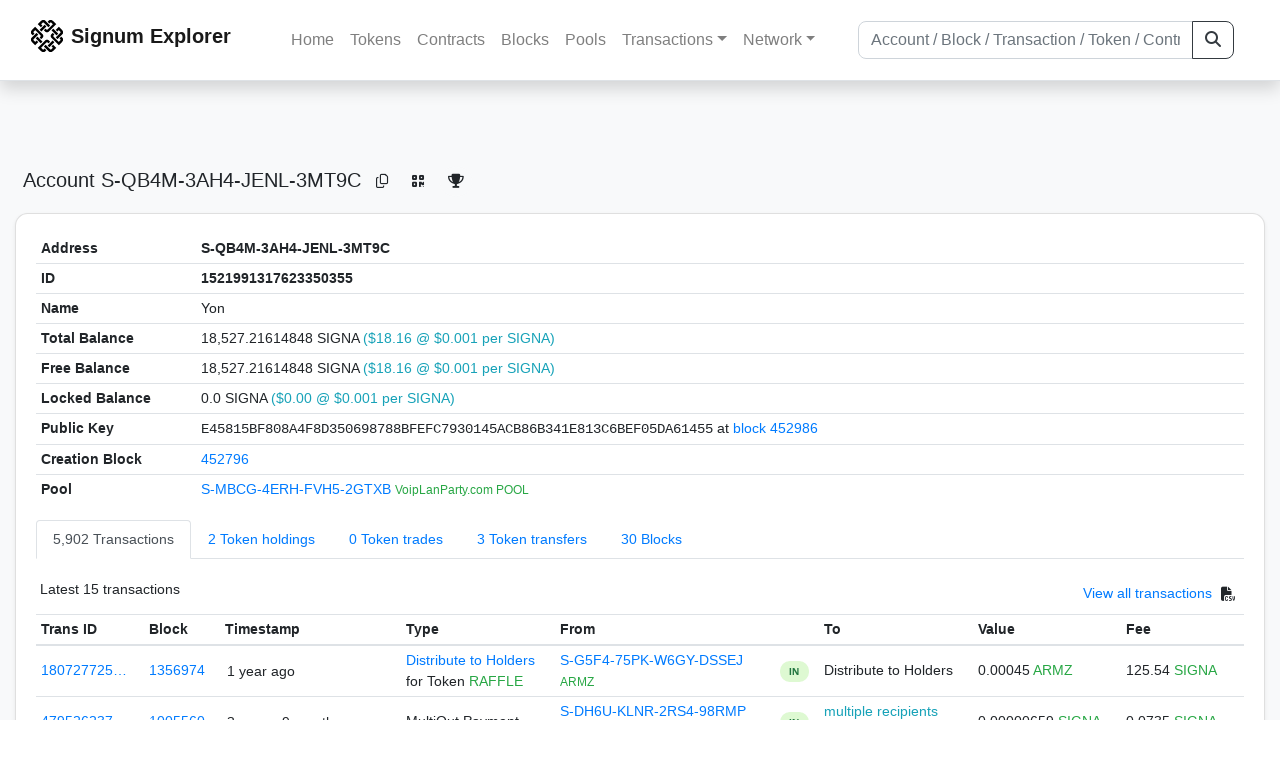

--- FILE ---
content_type: text/html; charset=utf-8
request_url: https://explorer.signum.network/address/1521991317623350355
body_size: 7709
content:


<!doctype html>
<html lang="en">

<head>
  <meta charset="utf-8">
  <meta name="viewport" content="width=device-width, initial-scale=1, maximum-scale=1, shrink-to-fit=no">
  <meta name="keywords" content="sustainable, blockchain, crypto, minable, HDD, greencoin, singa, SIGNA">
  <meta property="og:title" content="Signum Explorer - Smart. Secure. Sustainable.">
  <meta name="twitter:title" content="Signum Explorer - Smart. Secure. Sustainable.">
  <meta property="og:image" content="https://signum.network/assets/img/seo/Signum_blue.png">
  <meta property="og:description" content="
S-QB4M-3AH4-JENL-3MT9C
Yon
">
  <meta name="description"
    content="The easiest and most trusted Signum transaction search engine and blockchain explorer.">
  <title>Signum Explorer  - Account S-QB4M-3AH4-JENL-3MT9C</title>
  <link href="/static/favicon.png" rel="icon">
  <link rel="stylesheet" href="https://cdn.jsdelivr.net/npm/bootstrap@4.6.2/dist/css/bootstrap.min.css" integrity="sha384-xOolHFLEh07PJGoPkLv1IbcEPTNtaed2xpHsD9ESMhqIYd0nLMwNLD69Npy4HI+N" crossorigin="anonymous">
  <link rel="stylesheet" href="/static/css/style.css?v=h">
  <link rel="stylesheet" type="text/css" href="/static/fontawesome-free-6.5.2-web/css/all.min.css" />
</head>
<body>
  
  <div class="wrapper">
    
      <header>
        <nav class="navbar navbar-expand-lg navbar-light fixed-top border-bottom shadow mb-3">
          <div class="container" style="max-width: 1400px !important;">
          <a class="mb-2" href="/"><img alt="LOGO" src="/static/logo.svg" height="32px"></a>
          <a class="p-2" href="/">
          
            <span class="navbar-brand my-0 mr-auto mb-2 font-weight-bold">Signum Explorer</span><br />
          
            
          </a>
          <button class="navbar-toggler" type="button" data-toggle="collapse" data-target="#navbarsMenu"
            aria-controls="navbarsMenu" aria-expanded="false" aria-label="Toggle navigation">
            <span class="navbar-toggler-icon"></span>
          </button>
          <div class="collapse navbar-collapse justify-content-md-center pl-4" id="navbarsMenu">
            <ul class="navbar-nav">
              <li class="nav-item">
                <a class="nav-link" href="/">Home</a>
              </li>
              <li class="nav-item">
                <a class="nav-link" href="/assets/">Tokens</a>
              </li>
              <li class="nav-item">
                <a class="nav-link" href="/ats/">Contracts</a>
              </li>
              <li class="nav-item">
                <a class="nav-link" href="/blocks/">Blocks</a>
              </li>
              <li class="nav-item">
                <a class="nav-link" href="/pools/">Pools</a>
              </li>
              <li class="nav-item dropdown">
                <a class="nav-link dropdown-toggle" href="#" id="transactions-nav" data-toggle="dropdown"
                  aria-haspopup="true" aria-expanded="false">Transactions</a>
                <div class="dropdown-menu" aria-labelledby="transactions-nav">
                  <a class="dropdown-item" href="/txsPending/">Pending Transactions</a>
                  <a class="dropdown-item" href="/txs/">Confirmed Transactions</a>
                  <a class="dropdown-item" href="/sub/">Auto-Payments</a>
                  <a class="dropdown-item" href="/alias/">Aliases</a>
                </div>
              </li>
              <li class="nav-item dropdown">
                <a class="nav-link dropdown-toggle" href="#" id="peers-nav" data-toggle="dropdown" aria-haspopup="true"
                  aria-expanded="false">Network</a>
                <div class="dropdown-menu" aria-labelledby="peers-nav">
                  <a class="dropdown-item" href="/accounts/">Top Accounts</a>
                  <a class="dropdown-item" href="/peers/">Nodes List</a>
                  <a class="dropdown-item" href="/peers-charts/">Nodes Distribution</a>
                </div>
              </li>
            </ul>
          </div>
          
          <form class="form-inline my-2 my-lg-0 input-group col-lg-4" action="/search/">
            <input class="form-control" type="text" name="q"
              placeholder="Account / Block / Transaction / Token / Contract" title="Fill to search" aria-label="Search">
            <div class="input-group-append">
              <button class="btn btn-outline-dark my-sm-0" type="submit" name="submit" value="Search"><i
                  class="fas fa-search"></i></button>
            </div>
          </form>
          
          </div>
        </nav>
      </header>
      <main role="main">
        <div class="container">
          <div class="text-center mb-5">
          </div>
          
          
  <!-- QRModal -->
  <div class="modal fade" id="QRModal" tabindex="-1" role="dialog" aria-labelledby="QRModalLabel" aria-hidden="true">
    <div class="modal-dialog modal-sm" role="document">
      <div class="modal-content">
        <div class="modal-header">
          <h5 class="modal-title text-break small" id="QRModalLabel">S-QB4M-3AH4-JENL-3MT9C</h5>
          <button type="button" class="close" data-dismiss="modal" aria-label="Close">
            <span aria-hidden="true">&times;</span>
          </button>
        </div>
        <div class="modal-body text-center">
          <div id="qr_code" title="S-S-QB4M-3AH4-JENL-3MT9C"></div>
        </div>
      </div>
    </div>
  </div>

  <h5 class="p-2">Account<br class="d-md-none" /> S-QB4M-3AH4-JENL-3MT9C
    <a class="btn btn-sm btn-icon btn-light rounded-circle copy-btn" href="#" data-clipboard-text="S-QB4M-3AH4-JENL-3MT9C"><i class="far fa-copy"></i></a>
    <a class="btn btn-sm btn-icon btn-light rounded-circle" href="#" data-toggle="modal" data-target="#QRModal" title="Click to view QR Code"><i class="fa fa-qrcode"></i></a>
    <a class="btn btn-sm btn-icon btn-light rounded-circle copy-btn" title="Click to view SignaRank" href="https://signarank.club/address/1521991317623350355" target="_blank"><i class="fa fa-trophy"></i></a>
  </h5>

  <div class="card-deck mb-3">
    <div class="card mb-4 shadow-sm">
      <div class="card-body">

        <div class="table-responsive">
          <table class="table small table-sm">
            <tbody>
            <tr>
              <th>Address</th>
              <th>S-QB4M-3AH4-JENL-3MT9C
                
              </th>
              </tr>
            <tr>
              <th style="width: 160px;">ID</th>
              <th>1521991317623350355</th>
            </tr>
            
            <tr>
              <th>Name</th>
              <td style="word-wrap: break-word; max-width: 250px">Yon</td>
            </tr>
            
            
            <tr>
              <th>Total Balance</th>
              <td>
                18,527.21614848 SIGNA<br class="d-md-none" />
                <span class="text-info">($18.16 @ $0.001 per SIGNA)</span>
              </td>
            </tr>
            <tr>
              <th>Free Balance</th>
              <td>
                18,527.21614848 SIGNA<br class="d-md-none" />
                <span class="text-info">($18.16 @ $0.001 per SIGNA)</span>
              </td>
            </tr>
            <tr>
              <th>Locked Balance</th>
              <td>
                0.0 SIGNA<br class="d-md-none" />
                <span class="text-info">($0.00 @ $0.001 per SIGNA)</span>
              </td>
            </tr>
            
            
            <tr>
              <th>Public Key</th>
              <td style="word-wrap: break-word; max-width: 250px">
                
                  <span class="text-monospace">E45815BF808A4F8D350698788BFEFC7930145ACB86B341E813C6BEF05DA61455</span>
                  <br class="d-md-none" />
                  at <a href="/block/452986">block 452986</a>
                
              </td>
            </tr>
            
            <tr>
              <th>Creation Block</th>
              <td><a href="/block/452796">452796</a></td>
            </tr>
            
            <tr>
              <th>Pool</th>
              <td>
                
                  


  <a href="/address/357805355326612814">
    S-MBCG-4ERH-FVH5-2GTXB
  </a>


  <br class="d-md-none" />

<small>
  
    <span class="text-success" title="VoipLanParty.com POOL">VoipLanParty.com POOL</span>
  
</small>

                
              </td>
            </tr>
            
            </tbody>
          </table>

          <nav>
            <div class="nav nav-tabs small" id="nav-tab" role="tablist">
              <a class="nav-item nav-link active" id="nav-transactions-tab" data-toggle="tab" href="#nav-transactions" role="tab" aria-controls="nav-transactions" aria-selected="true">5,902 Transactions</a>
              <a class="nav-item nav-link" id="nav-asset-hold-tab" data-toggle="tab" href="#nav-asset-hold" role="tab" aria-controls="nav-asset-hold" aria-selected="false">2 Token holdings</a>
              <a class="nav-item nav-link" id="nav-asset-trades-tab" data-toggle="tab" href="#nav-asset-trades" role="tab" aria-controls="nav-asset-trades" aria-selected="false">0 Token trades</a>
              <a class="nav-item nav-link" id="nav-asset-transfer-tab" data-toggle="tab" href="#nav-asset-transfer" role="tab" aria-controls="nav-asset-transfer" aria-selected="false">3 Token transfers</a>
              
              <a class="nav-item nav-link" id="nav-blocks-tab" data-toggle="tab" href="#nav-blocks" role="tab" aria-controls="nav-blocks" aria-selected="false">30 Blocks</a>
              
              
              
              
              
            </div>
          </nav>
          <div class="tab-content" id="nav-tabContent">
            <div class="tab-pane fade show active" id="nav-transactions" role="tabpanel" aria-labelledby="nav-transactions-tab">
              
                <p style="margin-top: 10px">
                  <div class="float-left small p-1">Latest 15 transactions</div>
                  <div class="float-right  small p-1">
                    <a href="/txs/?a=1521991317623350355">View all transactions</a>
                    <a class="btn btn-sm btn-icon btn-soft-secondary rounded-circle copy-btn px-1" title="Download the latest 2k txs" href="/csv/1521991317623350355"><i class="fas fa-file-csv"></i></a>
                  </div>
                </p>
                


<div class="table-responsive">
  <table class="table table-hover small table-sm">
    
    <thead>
    <tr>
      <th scope="col">Trans ID</th>
      <th scope="col">Block</th>
      <th scope="col">Timestamp</th>
      <th scope="col">Type</th>
      <th scope="col">From</th>
      <th scope="col"></th>
      <th scope="col">To</th>
      <th scope="col">Value</th>
      <th scope="col">Fee</th>
    </tr>
    </thead>
    <tbody>
    
      <tr>
        <td><a href="/tx/18072772562047679131">180727725…</a></td>
        <td class=" "><a href="/block/1356974">1356974</a></td>
        <td><div class="truncate">1 year ago</div></td>
        <td class="text-nowrap">
          
            <span><a href="/distribution/?a=18072772562047679131">Distribute to Holders</a></span>
            <br>
            <span>for Token </span>
            <span class="text-success">  RAFFLE</span>
          
          
          
        </td>
        <td class="text-nowrap">
          


  <a href="/address/13272979090812898722">
    S-G5F4-75PK-W6GY-DSSEJ
  </a>


  <br>

<small>
  
    <span class="text-success" title="ARMZ">ARMZ</span>
  
</small>

        </td>
        <td>
          
            
              <span class="text-center font-weight-bold rounded-pill" style="background-color: rgb(222, 249, 210)!important; color: rgb(35, 118, 64); line-height: 1.6; font-size: .61rem; width: 100%!important; display: inline-block; padding: .2rem .5rem;">
                IN</span>
            
          
        </td>
        <td class="text-nowrap">
          
            Distribute to Holders
          
        </td>
          <td class="text-nowrap">
            
                      
            
            
              <span>0.00045</span>
              <span class="text-success"> ARMZ </span><br>
            
          </td>
        <td class="text-nowrap">
          <span>125.54</span>
          <span class="text-success"> SIGNA </span>
        </td>
      </tr>
     
    
      <tr>
        <td><a href="/tx/4795262378999996954">479526237…</a></td>
        <td class=" "><a href="/block/1005560">1005560</a></td>
        <td><div class="truncate">3 years, 9 months ago</div></td>
        <td class="text-nowrap">
          
            <span> MultiOut Payment</span>
          
          
          
        </td>
        <td class="text-nowrap">
          


  <a href="/address/8849263809642478746">
    S-DH6U-KLNR-2RS4-98RMP
  </a>


  <br>

<small>
  
    <span class="text-success" title="Free Token Wallet Give Away 1">Free Token Wallet Give Away 1</span>
  
</small>

        </td>
        <td>
          
            
              <span class="text-center font-weight-bold rounded-pill" style="background-color: rgb(222, 249, 210)!important; color: rgb(35, 118, 64); line-height: 1.6; font-size: .61rem; width: 100%!important; display: inline-block; padding: .2rem .5rem;">
                IN</span>
            
          
        </td>
        <td class="text-nowrap">
          
            



  
    <a href="/tx/4795262378999996954" class="text-info">
      multiple recipients
    </a>
    <br>
    <small><span class="text-black-50">see transaction details</span></small>
  


          
        </td>
          <td class="text-nowrap">
                    
              <span>0.00000659</span>
              <span class="text-success"> SIGNA </span><br>
            
                      
            
            
          </td>
        <td class="text-nowrap">
          <span>0.0735</span>
          <span class="text-success"> SIGNA </span>
        </td>
      </tr>
     
    
      <tr>
        <td><a href="/tx/15355449528819348341">153554495…</a></td>
        <td class=" "><a href="/block/848904">848904</a></td>
        <td><div class="truncate">4 years, 11 months ago</div></td>
        <td class="text-nowrap">
          
            <span> MultiOut Payment</span>
          
          
          
        </td>
        <td class="text-nowrap">
          


  <a href="/address/357805355326612814">
    S-MBCG-4ERH-FVH5-2GTXB
  </a>


  <br>

<small>
  
    <span class="text-success" title="VoipLanParty.com POOL">VoipLanParty.com POOL</span>
  
</small>

        </td>
        <td>
          
            
              <span class="text-center font-weight-bold rounded-pill" style="background-color: rgb(222, 249, 210)!important; color: rgb(35, 118, 64); line-height: 1.6; font-size: .61rem; width: 100%!important; display: inline-block; padding: .2rem .5rem;">
                IN</span>
            
          
        </td>
        <td class="text-nowrap">
          
            



  
    <a href="/tx/15355449528819348341" class="text-info">
      multiple recipients
    </a>
    <br>
    <small><span class="text-black-50">see transaction details</span></small>
  


          
        </td>
          <td class="text-nowrap">
                    
              <span>1.06513577</span>
              <span class="text-success"> SIGNA </span><br>
            
                      
            
            
          </td>
        <td class="text-nowrap">
          <span>0.02205</span>
          <span class="text-success"> SIGNA </span>
        </td>
      </tr>
     
    
      <tr>
        <td><a href="/tx/2078859155003042970">207885915…</a></td>
        <td class=" "><a href="/block/848491">848491</a></td>
        <td><div class="truncate">4 years, 11 months ago</div></td>
        <td class="text-nowrap">
          
            <span> MultiOut Payment</span>
          
          
          
        </td>
        <td class="text-nowrap">
          


  <a href="/address/357805355326612814">
    S-MBCG-4ERH-FVH5-2GTXB
  </a>


  <br>

<small>
  
    <span class="text-success" title="VoipLanParty.com POOL">VoipLanParty.com POOL</span>
  
</small>

        </td>
        <td>
          
            
              <span class="text-center font-weight-bold rounded-pill" style="background-color: rgb(222, 249, 210)!important; color: rgb(35, 118, 64); line-height: 1.6; font-size: .61rem; width: 100%!important; display: inline-block; padding: .2rem .5rem;">
                IN</span>
            
          
        </td>
        <td class="text-nowrap">
          
            



  
    <a href="/tx/2078859155003042970" class="text-info">
      multiple recipients
    </a>
    <br>
    <small><span class="text-black-50">see transaction details</span></small>
  


          
        </td>
          <td class="text-nowrap">
                    
              <span>1.02170578</span>
              <span class="text-success"> SIGNA </span><br>
            
                      
            
            
          </td>
        <td class="text-nowrap">
          <span>0.02205</span>
          <span class="text-success"> SIGNA </span>
        </td>
      </tr>
     
    
      <tr>
        <td><a href="/tx/13339129218691267390">133391292…</a></td>
        <td class=" "><a href="/block/848345">848345</a></td>
        <td><div class="truncate">4 years, 11 months ago</div></td>
        <td class="text-nowrap">
          
            <span> MultiOut Payment</span>
          
          
          
        </td>
        <td class="text-nowrap">
          


  <a href="/address/357805355326612814">
    S-MBCG-4ERH-FVH5-2GTXB
  </a>


  <br>

<small>
  
    <span class="text-success" title="VoipLanParty.com POOL">VoipLanParty.com POOL</span>
  
</small>

        </td>
        <td>
          
            
              <span class="text-center font-weight-bold rounded-pill" style="background-color: rgb(222, 249, 210)!important; color: rgb(35, 118, 64); line-height: 1.6; font-size: .61rem; width: 100%!important; display: inline-block; padding: .2rem .5rem;">
                IN</span>
            
          
        </td>
        <td class="text-nowrap">
          
            



  
    <a href="/tx/13339129218691267390" class="text-info">
      multiple recipients
    </a>
    <br>
    <small><span class="text-black-50">see transaction details</span></small>
  


          
        </td>
          <td class="text-nowrap">
                    
              <span>1.70037116</span>
              <span class="text-success"> SIGNA </span><br>
            
                      
            
            
          </td>
        <td class="text-nowrap">
          <span>0.02205</span>
          <span class="text-success"> SIGNA </span>
        </td>
      </tr>
     
    
      <tr>
        <td><a href="/tx/4653031074539630554">465303107…</a></td>
        <td class=" "><a href="/block/848288">848288</a></td>
        <td><div class="truncate">4 years, 11 months ago</div></td>
        <td class="text-nowrap">
          
            <span> MultiOut Payment</span>
          
          
          
        </td>
        <td class="text-nowrap">
          


  <a href="/address/357805355326612814">
    S-MBCG-4ERH-FVH5-2GTXB
  </a>


  <br>

<small>
  
    <span class="text-success" title="VoipLanParty.com POOL">VoipLanParty.com POOL</span>
  
</small>

        </td>
        <td>
          
            
              <span class="text-center font-weight-bold rounded-pill" style="background-color: rgb(222, 249, 210)!important; color: rgb(35, 118, 64); line-height: 1.6; font-size: .61rem; width: 100%!important; display: inline-block; padding: .2rem .5rem;">
                IN</span>
            
          
        </td>
        <td class="text-nowrap">
          
            



  
    <a href="/tx/4653031074539630554" class="text-info">
      multiple recipients
    </a>
    <br>
    <small><span class="text-black-50">see transaction details</span></small>
  


          
        </td>
          <td class="text-nowrap">
                    
              <span>2.1256349</span>
              <span class="text-success"> SIGNA </span><br>
            
                      
            
            
          </td>
        <td class="text-nowrap">
          <span>0.02205</span>
          <span class="text-success"> SIGNA </span>
        </td>
      </tr>
     
    
      <tr>
        <td><a href="/tx/2155945537554004769">215594553…</a></td>
        <td class=" "><a href="/block/848273">848273</a></td>
        <td><div class="truncate">4 years, 11 months ago</div></td>
        <td class="text-nowrap">
          
            <span> MultiOut Payment</span>
          
          
          
        </td>
        <td class="text-nowrap">
          


  <a href="/address/357805355326612814">
    S-MBCG-4ERH-FVH5-2GTXB
  </a>


  <br>

<small>
  
    <span class="text-success" title="VoipLanParty.com POOL">VoipLanParty.com POOL</span>
  
</small>

        </td>
        <td>
          
            
              <span class="text-center font-weight-bold rounded-pill" style="background-color: rgb(222, 249, 210)!important; color: rgb(35, 118, 64); line-height: 1.6; font-size: .61rem; width: 100%!important; display: inline-block; padding: .2rem .5rem;">
                IN</span>
            
          
        </td>
        <td class="text-nowrap">
          
            



  
    <a href="/tx/2155945537554004769" class="text-info">
      multiple recipients
    </a>
    <br>
    <small><span class="text-black-50">see transaction details</span></small>
  


          
        </td>
          <td class="text-nowrap">
                    
              <span>1.16384286</span>
              <span class="text-success"> SIGNA </span><br>
            
                      
            
            
          </td>
        <td class="text-nowrap">
          <span>0.02205</span>
          <span class="text-success"> SIGNA </span>
        </td>
      </tr>
     
    
      <tr>
        <td><a href="/tx/9235718145504235167">923571814…</a></td>
        <td class=" "><a href="/block/848241">848241</a></td>
        <td><div class="truncate">4 years, 11 months ago</div></td>
        <td class="text-nowrap">
          
            <span> MultiOut Payment</span>
          
          
          
        </td>
        <td class="text-nowrap">
          


  <a href="/address/357805355326612814">
    S-MBCG-4ERH-FVH5-2GTXB
  </a>


  <br>

<small>
  
    <span class="text-success" title="VoipLanParty.com POOL">VoipLanParty.com POOL</span>
  
</small>

        </td>
        <td>
          
            
              <span class="text-center font-weight-bold rounded-pill" style="background-color: rgb(222, 249, 210)!important; color: rgb(35, 118, 64); line-height: 1.6; font-size: .61rem; width: 100%!important; display: inline-block; padding: .2rem .5rem;">
                IN</span>
            
          
        </td>
        <td class="text-nowrap">
          
            



  
    <a href="/tx/9235718145504235167" class="text-info">
      multiple recipients
    </a>
    <br>
    <small><span class="text-black-50">see transaction details</span></small>
  


          
        </td>
          <td class="text-nowrap">
                    
              <span>1.33934774</span>
              <span class="text-success"> SIGNA </span><br>
            
                      
            
            
          </td>
        <td class="text-nowrap">
          <span>0.02205</span>
          <span class="text-success"> SIGNA </span>
        </td>
      </tr>
     
    
      <tr>
        <td><a href="/tx/6383883592061796199">638388359…</a></td>
        <td class=" "><a href="/block/848210">848210</a></td>
        <td><div class="truncate">4 years, 11 months ago</div></td>
        <td class="text-nowrap">
          
            <span> MultiOut Payment</span>
          
          
          
        </td>
        <td class="text-nowrap">
          


  <a href="/address/357805355326612814">
    S-MBCG-4ERH-FVH5-2GTXB
  </a>


  <br>

<small>
  
    <span class="text-success" title="VoipLanParty.com POOL">VoipLanParty.com POOL</span>
  
</small>

        </td>
        <td>
          
            
              <span class="text-center font-weight-bold rounded-pill" style="background-color: rgb(222, 249, 210)!important; color: rgb(35, 118, 64); line-height: 1.6; font-size: .61rem; width: 100%!important; display: inline-block; padding: .2rem .5rem;">
                IN</span>
            
          
        </td>
        <td class="text-nowrap">
          
            



  
    <a href="/tx/6383883592061796199" class="text-info">
      multiple recipients
    </a>
    <br>
    <small><span class="text-black-50">see transaction details</span></small>
  


          
        </td>
          <td class="text-nowrap">
                    
              <span>1.26695244</span>
              <span class="text-success"> SIGNA </span><br>
            
                      
            
            
          </td>
        <td class="text-nowrap">
          <span>0.02205</span>
          <span class="text-success"> SIGNA </span>
        </td>
      </tr>
     
    
      <tr>
        <td><a href="/tx/8037184427673175258">803718442…</a></td>
        <td class=" "><a href="/block/848156">848156</a></td>
        <td><div class="truncate">4 years, 11 months ago</div></td>
        <td class="text-nowrap">
          
            <span> MultiOut Payment</span>
          
          
          
        </td>
        <td class="text-nowrap">
          


  <a href="/address/357805355326612814">
    S-MBCG-4ERH-FVH5-2GTXB
  </a>


  <br>

<small>
  
    <span class="text-success" title="VoipLanParty.com POOL">VoipLanParty.com POOL</span>
  
</small>

        </td>
        <td>
          
            
              <span class="text-center font-weight-bold rounded-pill" style="background-color: rgb(222, 249, 210)!important; color: rgb(35, 118, 64); line-height: 1.6; font-size: .61rem; width: 100%!important; display: inline-block; padding: .2rem .5rem;">
                IN</span>
            
          
        </td>
        <td class="text-nowrap">
          
            



  
    <a href="/tx/8037184427673175258" class="text-info">
      multiple recipients
    </a>
    <br>
    <small><span class="text-black-50">see transaction details</span></small>
  


          
        </td>
          <td class="text-nowrap">
                    
              <span>1.22305535</span>
              <span class="text-success"> SIGNA </span><br>
            
                      
            
            
          </td>
        <td class="text-nowrap">
          <span>0.02205</span>
          <span class="text-success"> SIGNA </span>
        </td>
      </tr>
     
    
      <tr>
        <td><a href="/tx/3571712388279612462">357171238…</a></td>
        <td class=" "><a href="/block/848139">848139</a></td>
        <td><div class="truncate">4 years, 11 months ago</div></td>
        <td class="text-nowrap">
          
            <span> MultiOut Payment</span>
          
          
          
        </td>
        <td class="text-nowrap">
          


  <a href="/address/357805355326612814">
    S-MBCG-4ERH-FVH5-2GTXB
  </a>


  <br>

<small>
  
    <span class="text-success" title="VoipLanParty.com POOL">VoipLanParty.com POOL</span>
  
</small>

        </td>
        <td>
          
            
              <span class="text-center font-weight-bold rounded-pill" style="background-color: rgb(222, 249, 210)!important; color: rgb(35, 118, 64); line-height: 1.6; font-size: .61rem; width: 100%!important; display: inline-block; padding: .2rem .5rem;">
                IN</span>
            
          
        </td>
        <td class="text-nowrap">
          
            



  
    <a href="/tx/3571712388279612462" class="text-info">
      multiple recipients
    </a>
    <br>
    <small><span class="text-black-50">see transaction details</span></small>
  


          
        </td>
          <td class="text-nowrap">
                    
              <span>1.77237389</span>
              <span class="text-success"> SIGNA </span><br>
            
                      
            
            
          </td>
        <td class="text-nowrap">
          <span>0.02205</span>
          <span class="text-success"> SIGNA </span>
        </td>
      </tr>
     
    
      <tr>
        <td><a href="/tx/1172433427647479001">117243342…</a></td>
        <td class=" "><a href="/block/847611">847611</a></td>
        <td><div class="truncate">4 years, 11 months ago</div></td>
        <td class="text-nowrap">
          
            <span> MultiOut Payment</span>
          
          
          
        </td>
        <td class="text-nowrap">
          


  <a href="/address/357805355326612814">
    S-MBCG-4ERH-FVH5-2GTXB
  </a>


  <br>

<small>
  
    <span class="text-success" title="VoipLanParty.com POOL">VoipLanParty.com POOL</span>
  
</small>

        </td>
        <td>
          
            
              <span class="text-center font-weight-bold rounded-pill" style="background-color: rgb(222, 249, 210)!important; color: rgb(35, 118, 64); line-height: 1.6; font-size: .61rem; width: 100%!important; display: inline-block; padding: .2rem .5rem;">
                IN</span>
            
          
        </td>
        <td class="text-nowrap">
          
            



  
    <a href="/tx/1172433427647479001" class="text-info">
      multiple recipients
    </a>
    <br>
    <small><span class="text-black-50">see transaction details</span></small>
  


          
        </td>
          <td class="text-nowrap">
                    
              <span>1.00790431</span>
              <span class="text-success"> SIGNA </span><br>
            
                      
            
            
          </td>
        <td class="text-nowrap">
          <span>0.02205</span>
          <span class="text-success"> SIGNA </span>
        </td>
      </tr>
     
    
      <tr>
        <td><a href="/tx/5363250743725482381">536325074…</a></td>
        <td class=" "><a href="/block/847292">847292</a></td>
        <td><div class="truncate">4 years, 11 months ago</div></td>
        <td class="text-nowrap">
          
            <span> MultiOut Payment</span>
          
          
          
        </td>
        <td class="text-nowrap">
          


  <a href="/address/357805355326612814">
    S-MBCG-4ERH-FVH5-2GTXB
  </a>


  <br>

<small>
  
    <span class="text-success" title="VoipLanParty.com POOL">VoipLanParty.com POOL</span>
  
</small>

        </td>
        <td>
          
            
              <span class="text-center font-weight-bold rounded-pill" style="background-color: rgb(222, 249, 210)!important; color: rgb(35, 118, 64); line-height: 1.6; font-size: .61rem; width: 100%!important; display: inline-block; padding: .2rem .5rem;">
                IN</span>
            
          
        </td>
        <td class="text-nowrap">
          
            



  
    <a href="/tx/5363250743725482381" class="text-info">
      multiple recipients
    </a>
    <br>
    <small><span class="text-black-50">see transaction details</span></small>
  


          
        </td>
          <td class="text-nowrap">
                    
              <span>1.16675417</span>
              <span class="text-success"> SIGNA </span><br>
            
                      
            
            
          </td>
        <td class="text-nowrap">
          <span>0.02205</span>
          <span class="text-success"> SIGNA </span>
        </td>
      </tr>
     
    
      <tr>
        <td><a href="/tx/3581277636246198799">358127763…</a></td>
        <td class=" "><a href="/block/847173">847173</a></td>
        <td><div class="truncate">4 years, 11 months ago</div></td>
        <td class="text-nowrap">
          
            <span> MultiOut Payment</span>
          
          
          
        </td>
        <td class="text-nowrap">
          


  <a href="/address/357805355326612814">
    S-MBCG-4ERH-FVH5-2GTXB
  </a>


  <br>

<small>
  
    <span class="text-success" title="VoipLanParty.com POOL">VoipLanParty.com POOL</span>
  
</small>

        </td>
        <td>
          
            
              <span class="text-center font-weight-bold rounded-pill" style="background-color: rgb(222, 249, 210)!important; color: rgb(35, 118, 64); line-height: 1.6; font-size: .61rem; width: 100%!important; display: inline-block; padding: .2rem .5rem;">
                IN</span>
            
          
        </td>
        <td class="text-nowrap">
          
            



  
    <a href="/tx/3581277636246198799" class="text-info">
      multiple recipients
    </a>
    <br>
    <small><span class="text-black-50">see transaction details</span></small>
  


          
        </td>
          <td class="text-nowrap">
                    
              <span>1.44688029</span>
              <span class="text-success"> SIGNA </span><br>
            
                      
            
            
          </td>
        <td class="text-nowrap">
          <span>0.02205</span>
          <span class="text-success"> SIGNA </span>
        </td>
      </tr>
     
    
      <tr>
        <td><a href="/tx/16741911928411317622">167419119…</a></td>
        <td class=" "><a href="/block/847034">847034</a></td>
        <td><div class="truncate">4 years, 11 months ago</div></td>
        <td class="text-nowrap">
          
            <span> MultiOut Payment</span>
          
          
          
        </td>
        <td class="text-nowrap">
          


  <a href="/address/357805355326612814">
    S-MBCG-4ERH-FVH5-2GTXB
  </a>


  <br>

<small>
  
    <span class="text-success" title="VoipLanParty.com POOL">VoipLanParty.com POOL</span>
  
</small>

        </td>
        <td>
          
            
              <span class="text-center font-weight-bold rounded-pill" style="background-color: rgb(222, 249, 210)!important; color: rgb(35, 118, 64); line-height: 1.6; font-size: .61rem; width: 100%!important; display: inline-block; padding: .2rem .5rem;">
                IN</span>
            
          
        </td>
        <td class="text-nowrap">
          
            



  
    <a href="/tx/16741911928411317622" class="text-info">
      multiple recipients
    </a>
    <br>
    <small><span class="text-black-50">see transaction details</span></small>
  


          
        </td>
          <td class="text-nowrap">
                    
              <span>1.2457354</span>
              <span class="text-success"> SIGNA </span><br>
            
                      
            
            
          </td>
        <td class="text-nowrap">
          <span>0.02205</span>
          <span class="text-success"> SIGNA </span>
        </td>
      </tr>
     
    
    </tbody>
  </table>
</div>
<script>
function disableEmptyInputs(form) {
  var controls = form.elements;
  for (var i=0, iLen=controls.length; i<iLen; i++) {
    controls[i].disabled = controls[i].value == '';
  }
}
</script>

                <div class="float-right  small p-1">
                  <a href="/txs/?a=1521991317623350355">View all transactions</a>
                  <a class="btn btn-sm btn-icon btn-soft-secondary rounded-circle copy-btn px-1" title="Download the latest 2k txs" href="/csv/1521991317623350355"><i class="fas fa-file-csv"></i></a>
                </div>
              
            </div>

            <div class="tab-pane fade" id="nav-asset-hold" role="tabpanel" aria-labelledby="nav-asset-hold-tab">
              
                <p class=style="margin-top: 10px">
                  <div class="float-left small p-1">Account holds 2 tokens</div>
                </p>
                <div class="lazy-tab" data-url="/address/1521991317623350355?tab=assets"></div>
              
            </div>

            <div class="tab-pane fade" id="nav-asset-trades" role="tabpanel" aria-labelledby="nav-asset-trades-tab">
              
                <p class="small p-1" style="margin-top: 10px">No trades found</p>
              
            </div>

            <div class="tab-pane fade" id="nav-asset-transfer" role="tabpanel" aria-labelledby="nav-asset-transfer-tab">
              
                <p style="margin-top: 10px">
                  <div class="float-left small p-1">Latest 3 token transfers</div>
                  <div class="float-right  small p-1">
                    <a href="/asset/transfers?a=1521991317623350355">View all transfers</a>
                  </div>
                </p>
                <div class="lazy-tab" data-url="/address/1521991317623350355?tab=transfers"></div>
                <div class="float-right  small p-1">
                  <a href="/asset/transfers?a=1521991317623350355">View all transfers</a>
                </div>
              
            </div>


            <div class="tab-pane fade" id="nav-ats" role="tabpanel" aria-labelledby="nav-ats-tab">
              
                <p class="small p-1" style="margin-top: 10px">No contracts deployed</p>
              
            </div>


            <div class="tab-pane fade" id="nav-blocks" role="tabpanel" aria-labelledby="nav-blocks-tab">
              
                <p style="margin-top: 10px">
                  <div class="float-left small p-1">Latest 15 forged blocks</div>
                  <div class="float-right  small p-1">
                    <a href="/blocks/?m=1521991317623350355">View all blocks</a>
                  </div>
                </p>
                <div class="lazy-tab" data-url="/address/1521991317623350355?tab=mined_blocks"></div>
                <div class="float-right  small p-1">
                  <a href="/blocks/?m=1521991317623350355">View all blocks</a>
                </div>
              
            </div>
            <div class="tab-pane fade" id="nav-cashback" role="tabpanel" aria-labelledby="nav-casback-tab">
              
                <p class="small p-1" style="margin-top: 10px">No cashback received</p>
              
            </div>
            <div class="tab-pane fade" id="nav-alias" role="tabpanel" aria-labelledby="nav-alias-tab">
              
                <p class="small p-1" style="margin-top: 10px">No aliases found</p>
              
                  <div class="float-right  small p-1">
                    <a href="/alias/?a=1521991317623350355">View all Aliases</a>
                  </div>
            </div>
            <div class="tab-pane fade" id="nav-subscription" role="tabpanel" aria-labelledby="nav-subscription-tab">
              
                <p class="small p-1" style="margin-top: 10px">No auto-payments found</p>
              
                  <div class="float-right  small p-1">
                    <a href="/sub/?a=1521991317623350355">View all Auto-Payments</a>
                  </div>
            </div>


          </div>

        </div>

      </div>
    </div>
  </div>
<div id="avatarModal" class="modal fade" tabindex="-1" role="dialog" aria-hidden="true">
    <div class="modal-dialog modal-lg">
        <div class="modal-content">
            <div class="modal-body p-0 text-center bg-alt">
                <img src=" " id="avatarImage" class="loaded-image mx-auto img-fluid">
            </div>
        </div>
    </div>
</div>

        </div>
      </main>
      <div id="push"></div>
    </div>
    <footer class="footer mt-5 py-3 shadow-sm">
      <div class="footerex">
        <div class="containft">
          <div class="colft">
            <h1>Resources</h1>
            <span class="line" style="width: 40px;margin-bottom: 10px;"></span>
            <ul>
              <li><a class="normlink" href="https://www.signum.network/wallet.html" target="_blank">Wallets &
                  Node</a></li>
              <li><a class="normlink" href="https://www.signum.network/mining.html" target="_blank">Mining</a>
              </li>
              <li><a class="normlink" href="https://www.signum.network/exchanges.html" target="_blank">Exchanges</a>
              </li>
              <li><a class="normlink" href="https://www.signum.network/styleguide.html" target="_blank">Styleguide</a>
              </li>
            </ul>
          </div>
          <div class="colft">
            <h1>Development</h1>
            <span class="line" style="width: 40px;margin-bottom: 10px;"></span>
            <ul>
              <li><a class="normlink" href="https://github.com/signum-network" target="_blank">GitHub Signum</a>
              </li>
              <li><a class="normlink" href="https://github.com/btdex" target="_blank">GitHub BTDEX</a></li>
              <li><a class="normlink mb-5" href="https://github.com/signum-network/signum-smartj" target="_blank">GitHub
                  SmartJ</a></li>
            </ul>
          </div>
          <div class="colft">
            <h1>Signum-Network</h1>
            <span class="line" style="width: 40px;margin-bottom: 10px;"></span>
            <ul>
              <li><a class="normlink" href="https://signum.community/" target="_blank">Wiki</a></li>
              <li><a class="normlink" href="https://medium.com/signum-network" target="_blank">Medium</a></li>
              <li><a class="normlink" href="https://www.signum.network/privacypolicy.html" target="_blank">Privacy Policy</a></li>
              <li><a class="normlink mb-3" href="https://www.signum.network/disclaimer.html" target="_blank">Legal Disclaimer</a></li>
            </ul>
          </div>
          <div class="colft">
            <h1>Association</h1>
            <span class="line" style="width: 40px;margin-bottom: 10px;"></span>
            <ul>
              <li><a class="normlink" href="https://sna.signum.network/" target="_blank">SNA</a></li>
              <li><a class="border pl-1 pr-1 rounded border-primary bg-primary text-light text-decoration-none" href="https://sna.signum.network/donation.html" target="_blank">Donate
                  SNA</a></li>
            </ul>
          </div>
          <div class="colft social">
            <h1>Social</h1>
            <span class="line" style="width: 40px;margin-bottom: 15px;"></span>
            <ul>
              <a class="normlink" href="https://discord.gg/QHZkF4KHDS" target="_blank"><i
                  class="fab fa-discord fa-lg" data-toggle="modal" data-target="#QRModal" title="" data-original-title="Discord"></i></a>
              <a class="normlink" href="https://t.me/signumnetwork" target="_blank"><i
                  class="fab fa-telegram-plane fa-lg" data-toggle="modal" data-target="#QRModal" title="" data-original-title="Telegram"></i></a>
              <a class="normlink" href="https://twitter.com/signum_official" target="_blank"><i
                  class="fab fa-twitter fa-lg" data-toggle="modal" data-target="#QRModal" title="" data-original-title="Twitter"></i></a>
              <a class="normlink" href="https://www.reddit.com/r/Signum/" target="_blank"><i
                  class="fab fa-reddit fa-lg" data-toggle="modal" data-target="#QRModal" title="" data-original-title="Reddit"></i></a>
              <a class="normlink" href="https://www.youtube.com/c/SignumNetwork" target="_blank"><i
                  class="fab fa-youtube fa-lg" data-toggle="modal" data-target="#QRModal" title="" data-original-title="YouTube"></i></a><br><br>
            <li class="sig"><img alt="CoinGecko Logo" height="35px" src="/static/CoinGecko-logo-white.png"><br>
            Rates by CoinGecko</li>
            </ul>
            <ul>
            </ul>
          </div>
          <div class="clearfix"></div>
        </div>
      </div>
      <div class="container text-center sig">
        <br>
        Made with ❤️ by <a href="https://github.com/signum-network" class="normlink" target="_blank">Signum
          Network</a> @ (2019-2026)
        <br>
        
        
      </div>
    </footer>
    <script src="https://code.jquery.com/jquery-3.6.0.min.js" integrity="sha256-/xUj+3OJU5yExlq6GSYGSHk7tPXikynS7ogEvDej/m4=" crossorigin="anonymous"></script>
    <script src="https://cdn.jsdelivr.net/npm/popper.js@1.16.1/dist/umd/popper.min.js" integrity="sha384-9/reFTGAW83EW2RDu2S0VKaIzap3H66lZH81PoYlFhbGU+6BZp6G7niu735Sk7lN" crossorigin="anonymous"></script>
    <script src="https://cdn.jsdelivr.net/npm/bootstrap@4.6.2/dist/js/bootstrap.min.js" integrity="sha384-+sLIOodYLS7CIrQpBjl+C7nPvqq+FbNUBDunl/OZv93DB7Ln/533i8e/mZXLi/P+" crossorigin="anonymous"></script>    <script src="https://cdn.jsdelivr.net/npm/easyqrcodejs@4.4.10/src/easy.qrcode.js" integrity="sha384-ZstLT7ma1jjMbZ+hlNMNVzVjnN59eAqAqhaS2PuPfllOAkcCi7MPEZo39BVYGCsg" crossorigin="anonymous"></script>
    <script src="https://cdnjs.cloudflare.com/ajax/libs/clipboard.js/2.0.4/clipboard.min.js" integrity="sha256-FiZwavyI2V6+EXO1U+xzLG3IKldpiTFf3153ea9zikQ=" crossorigin="anonymous"></script>
    
    <script>
      clipboard = new ClipboardJS('.copy-btn');

      $('.copy-btn').tooltip({
        title: 'Copy to clipboard',
      });

      $(function () {
        $('[data-toggle="modal"]').tooltip();
        $('[data-title]').tooltip();
      });

      clipboard.on('success', function (e) {
        $(e.trigger)
          .attr('data-original-title', 'Copied!')
          .tooltip('show')
          .blur()
          .attr('data-original-title', 'Copy to clipboard')
      });
    </script>
    <script>
      $(document).ready(function () {
        $('#back-to-top').fadeOut(1);
        $(window).scroll(function () {
          if ($(this).scrollTop() > 50) {
            $('#back-to-top').fadeIn();
          } else {
            $('#back-to-top').fadeOut();
          }
        });
        // scroll body to 0px on click
        $('#back-to-top').click(function () {
          $('body,html').animate({
            scrollTop: 0
          }, 400);
          return false;
        });
      });
    </script>
    
<script>
    var qrcode = new QRCode(document.getElementById("qr_code"), {
        text: "S-QB4M-3AH4-JENL-3MT9C",
        dotScale: .7,
        backgroundImage: "/static/Signum_Logomark_blue_filled.svg",
        backgroundImageAlpha: .3,
        logoBackgroundTransparent: true,
        correctLevel: QRCode.CorrectLevel.H,
    }); 
</script>
<script>
    $('#avatarModal').on('show.bs.modal', function (e) {
       $('#avatarImage').attr("src",$(e.relatedTarget).data("large-src"));
    });
</script>
<script>
  window.onload = function () {

    const fields = document.getElementsByName('src44field');
    if (!fields || fields.length === 0) return;

    for (const field of fields) {
      const source = field.textContent?.trim() ?? '';
      if (!source) continue;

      try {
        const obj = JSON.parse(source);

        const name = (obj.nm ?? '').toString().trim();
        const description = (obj.ds ?? '').toString().trim();
        const web = (obj.hp ?? '').toString().trim();

        let avatarHtml = '';
        if (obj.av && typeof obj.av === 'object') {
          const cid = Object.keys(obj.av)[0] ?? '';
          if (cid) {
            avatarHtml =
              '<a href="#avatarModal" data-large-src="https://ipfs.io/ipfs/' + cid + '" data-toggle="modal">' +
              '<img src="https://ipfs.io/ipfs/' + cid + '" style="border-radius: 10%; height: 65px; width: 65px; object-fit: cover; object-position: center;">' +
              '</a>';
          }
        }

        // only render blocks if data exists
        let html = "<div style='display: inline-block; text-align: center;'>";
        if (avatarHtml) html += avatarHtml;

        if (name) {
          if (avatarHtml) html += "<br>";
          html += "<strong>" + name + "</strong>";
        }
        html += "</div>";

        if (description) {
          html += "<br>" + description;
        }

        if (web) {
          html += '<br><a href="' + web + '" target="_blank" rel="noopener noreferrer">' + web + "</a>";
        }

        field.innerHTML = html;

      } catch (e) {
        console.error("SRC44 JSON parse failed:", e, source);
      }
    }
  }
</script>
<script>
  $(function () {
    $('a[data-toggle="tab"]').on('shown.bs.tab', function (e) {
      var target = $($(e.target).attr('href'));
      var container = target.find('.lazy-tab');
      if (container.length && container.is(':empty')) {
        container.html(
          '<div class="text-center my-4"><div class="spinner-border" role="status"><span class="sr-only">Loading...</span></div></div>'
        );
        $.get(container.data('url'), function (data) {
          container.html(data);
        });
      }
    });
  });
</script>

<a id="back-to-top" href="#" class="border btn btn-light back-to-top" role="button" style="display:inline;"><i class="fas fa-chevron-up"></i></a>
<script defer src="https://static.cloudflareinsights.com/beacon.min.js/vcd15cbe7772f49c399c6a5babf22c1241717689176015" integrity="sha512-ZpsOmlRQV6y907TI0dKBHq9Md29nnaEIPlkf84rnaERnq6zvWvPUqr2ft8M1aS28oN72PdrCzSjY4U6VaAw1EQ==" data-cf-beacon='{"version":"2024.11.0","token":"0d34ba055a164f52b3f8e0ad592cf0d8","server_timing":{"name":{"cfCacheStatus":true,"cfEdge":true,"cfExtPri":true,"cfL4":true,"cfOrigin":true,"cfSpeedBrain":true},"location_startswith":null}}' crossorigin="anonymous"></script>
</body>

</html>
